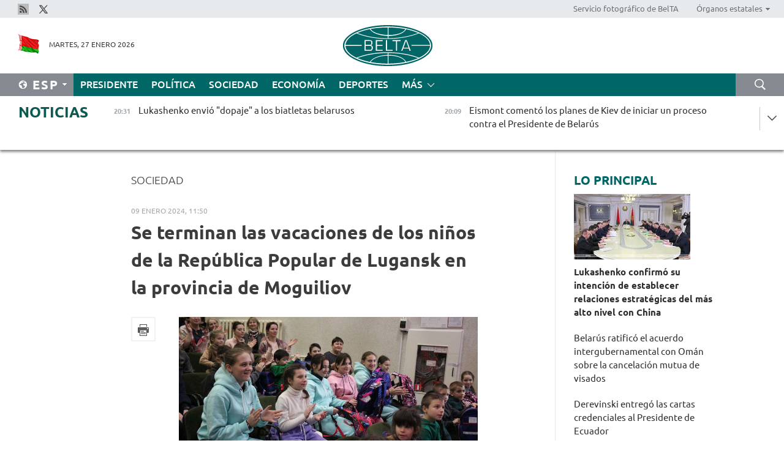

--- FILE ---
content_type: text/html; charset=UTF-8
request_url: https://esp.belta.by/society/view/se-terminan-las-vacaciones-de-los-nios-de-la-repblica-popular-de-lugansk-en-la-provincia-de-moguiliov-74077-2024/
body_size: 13206
content:
    
    	<!DOCTYPE HTML>
	<html lang="es-ES" prefix="og: http://ogp.me/ns#">
	<head  prefix="article: https://ogp.me/ns/article#">
		<title>
Se terminan
las vacaciones de los niños de la República Popular de Lugansk en la provincia de Moguiliov</title>
		<meta http-equiv="Content-Type" content="text/html; charset=utf-8">
                <meta name="viewport" content="width=device-width">
		<link rel="stylesheet" href="/styles/general_styles.css" type="text/css">
                                <link rel="stylesheet" href="/styles/styles2.css?1769537034" type="text/css">
                                <link rel="stylesheet" href="/styles/styles.css?1769537034" type="text/css">
                <link rel="stylesheet" href="/styles/tr_styles.css" type="text/css">
                            <link rel="icon" href="/desimages/fav.png" type="image/png">
		<meta name="keywords" content="">
		<meta name="description" content="El 8 de enero, Valeri Malashko, vicepresidente del Comit&eacute; Ejecutivo de la provincia de Moguiliov, vino a visitar a los ni&ntilde;os. Agradeci&oacute; a cada uno de los ni&ntilde;os la oportunidad de compartir su calor, que brindaron a muchos adultos.">
                
                <link rel = "canonical" href="https://esp.belta.by/society/view/se-terminan-las-vacaciones-de-los-nios-de-la-repblica-popular-de-lugansk-en-la-provincia-de-moguiliov-74077-2024/">
                
	                    <meta property="og:locale" content="es_ES">
	        	        	<meta property="og:site_name" content="Agencia Telegr&aacute;fica de Belar&uacute;s" />
	        	        	<meta property="og:title" content="
Se terminan
las vacaciones de los niños de la República Popular de Lugansk en la provincia de Moguiliov" />
	        	        	<meta property="og:type" content="article" />
	        	        	<meta property="og:url" content="https://esp.belta.by/society/view/se-terminan-las-vacaciones-de-los-nios-de-la-repblica-popular-de-lugansk-en-la-provincia-de-moguiliov-74077-2024" />
	        	        	<meta property="og:image" content="https://esp.belta.by/images/storage/news/with_archive/2024/000022_1705168339_74077_big.jpg" />
	        	        	<meta property="og:description" content="El 8 de enero, Valeri Malashko, vicepresidente del Comit&amp;eacute; Ejecutivo de la provincia de Moguiliov, vino a visitar a los ni&amp;ntilde;os. Agradeci&amp;oacute; a cada uno de los ni&amp;ntilde;os la oportunidad de compartir su calor, que brindaron a muchos adultos." />
	        	        	<meta property="og:section" content="Sociedad" />
	        	        	<meta property="article:published_time" content="2024-01-09 11:50:00" />
	        	        	<meta property="article:modified_time" content="2024-01-13 20:52:50" />
	        	    		                        <!-- Yandex.Metrika informer -->
<a href="https://metrika.yandex.by/stat/?id=15029098&amp;from=informer"
target="_blank" rel="nofollow"><img src="https://informer.yandex.ru/informer/15029098/1_1_FFFFFFFF_EFEFEFFF_0_pageviews"
style="width:80px; height:15px; border:0; display:none" alt="Яндекс.Метрика" title="Яндекс.Метрика: данные за сегодня (просмотры)" class="ym-advanced-informer" data-cid="15029098" data-lang="ru" /></a>
<!-- /Yandex.Metrika informer -->

<!-- Yandex.Metrika counter -->
<script type="text/javascript" >
   (function(m,e,t,r,i,k,a){m[i]=m[i]||function(){(m[i].a=m[i].a||[]).push(arguments)};
   m[i].l=1*new Date();
   for (var j = 0; j < document.scripts.length; j++) {if (document.scripts[j].src === r) { return; }}
   k=e.createElement(t),a=e.getElementsByTagName(t)[0],k.async=1,k.src=r,a.parentNode.insertBefore(k,a)})
   (window, document, "script", "https://mc.yandex.ru/metrika/tag.js", "ym");

   ym(15029098, "init", {
        clickmap:true,
        trackLinks:true,
        accurateTrackBounce:true,
        webvisor:true
   });
</script>
<noscript><div><img src="https://mc.yandex.ru/watch/15029098" style="position:absolute; left:-9999px;" alt="" /></div></noscript>
<!-- /Yandex.Metrika counter -->

            
                        <meta name="google-site-verification" content="Dd8uWU7VCf77OeeHXR5DHMQmZ-7j6FLk_JRDg71UqnQ" />

            
                        <!-- Google tag (gtag.js) -->
<script async src="https://www.googletagmanager.com/gtag/js?id=G-ET142C51W4"></script>
<script>
  window.dataLayer = window.dataLayer || [];
  function gtag(){dataLayer.push(arguments);}
  gtag('js', new Date());

  gtag('config', 'G-ET142C51W4');
</script>

            
        

                                                                	</head>
	
	<body>

                
        <a id="top"></a>

    <div class="all   ">
        <div class="ban_main_top">
            
        </div>
        <div class="top_line">
	                <div class="social_icons">
                                          <a href="/rss" title="Rss"  target ="_blank" onmouseover="this.children[0].src='https://esp.belta.by/images/storage/banners/000015_e75332d9759a535dbd02582b38240ace_work.jpg'" onmouseout="this.children[0].src='https://esp.belta.by/images/storage/banners/000015_06c67faab12793f011de90a38aef8cf1_work.jpg'">
                    <img src="https://esp.belta.by/images/storage/banners/000015_06c67faab12793f011de90a38aef8cf1_work.jpg" alt="Rss" title="Rss" />
                </a>
                                              <a href="https://x.com/BeltaNoticias" title="X"  target ="_blank" onmouseover="this.children[0].src='https://esp.belta.by/images/storage/banners/000015_a684634ca82214029cee637c787afde4_work.jpg'" onmouseout="this.children[0].src='https://esp.belta.by/images/storage/banners/000015_37f1cc3c5e7e857bdb12fbc827944851_work.jpg'">
                    <img src="https://esp.belta.by/images/storage/banners/000015_37f1cc3c5e7e857bdb12fbc827944851_work.jpg" alt="X" title="X" />
                </a>
                        </div>
    
	        <script>
        var scroll_items = Array();
    </script>
<div class="projects_menu">
	
                    <div class="projects_menu_item " id="pr_el_114"><a target="_blank"  href="http://photobelta.by/"  title="Servicio fotográfico de BelTA" >
            <span>Servicio fotográfico de BelTA</span>    </a>
            </div>
	
                    <div class="projects_menu_item projects_menu_drop" id="pr_el_115"><a   href="https://esp.belta.by/"  title="Órganos estatales" >
            <span>Órganos estatales</span>    </a>
                    <script>
                var scroll_pr_m = "pr_m_115";
                scroll_items[scroll_items.length] = "pr_m_115";
            </script>
          <div class="projects_menu_s" id="pr_m_115">  
           	
                <div class="pr_menu_s_item">
                                                                                                                        <a target="_blank"   href="http://president.gov.by/en/" title="Presidente de Belarús" >Presidente de Belarús</a>
                        
                                    </div>
            	
                <div class="pr_menu_s_item">
                                                                                                                        <a target="_blank"   href="http://www.government.by/en/" title="Consejo de Ministros" >Consejo de Ministros</a>
                        
                                    </div>
            	
                <div class="pr_menu_s_item">
                                                                                                                        <a target="_blank"   href="http://www.sovrep.gov.by/en/" title="Consejo de la República" >Consejo de la República</a>
                        
                                    </div>
            	
                <div class="pr_menu_s_item">
                                                                                                                        <a target="_blank"   href="http://house.gov.by/en/" title="Cámara de Representantes" >Cámara de Representantes</a>
                        
                                    </div>
            	
                <div class="pr_menu_s_item">
                                                                                                                        <a target="_blank"   href="http://www.kc.gov.by/en/" title="Tribunal Constitucional" >Tribunal Constitucional</a>
                        
                                    </div>
            	
                <div class="pr_menu_s_item">
                                                                                                                        <a target="_blank"   href="https://court.gov.by/" title="Tribunal Supremo" >Tribunal Supremo</a>
                        
                                    </div>
            	
                <div class="pr_menu_s_item">
                                                                                                                        <a target="_blank"   href="http://www.kgk.gov.by/en" title="Comité Estatal de Control" >Comité Estatal de Control</a>
                        
                                    </div>
            	
                <div class="pr_menu_s_item">
                                                                                                                        <a target="_blank"   href="http://www.prokuratura.gov.by/en/" title="Fiscalía General" >Fiscalía General</a>
                        
                                    </div>
            	
                <div class="pr_menu_s_item">
                                                                                                                        <a target="_blank"   href="http://www.nbrb.by/engl/" title="Banco Nacional" >Banco Nacional</a>
                        
                                    </div>
            	
                <div class="pr_menu_s_item">
                                                                                                                        <a target="_blank"   href="http://www.mas.by/ru" title="Ministerio de Arquitectura y Construcción" >Ministerio de Arquitectura y Construcción</a>
                        
                                    </div>
            	
                <div class="pr_menu_s_item">
                                                                                                                        <a target="_blank"   href="https://mvd.gov.by/ru" title="Ministerio del Interior" >Ministerio del Interior</a>
                        
                                    </div>
            	
                <div class="pr_menu_s_item">
                                                                                                                        <a target="_blank"   href="http://minzdrav.gov.by/en/" title="Ministerio de Sanidad" >Ministerio de Sanidad</a>
                        
                                    </div>
            	
                <div class="pr_menu_s_item">
                                                                                                                        <a target="_blank"   href="https://www.mjkx.gov.by/" title="Ministerio de Servicios Comunales" >Ministerio de Servicios Comunales</a>
                        
                                    </div>
            	
                <div class="pr_menu_s_item">
                                                                                                                        <a target="_blank"   href="http://mfa.gov.by/en/" title="Ministerio de Asuntos Exteriores" >Ministerio de Asuntos Exteriores</a>
                        
                                    </div>
            	
                <div class="pr_menu_s_item">
                                                                                                                        <a target="_blank"   href="http://mininform.gov.by/en/" title="Ministerio de Información" >Ministerio de Información</a>
                        
                                    </div>
            	
                <div class="pr_menu_s_item">
                                                                                                                        <a target="_blank"   href="https://nalog.gov.by/" title="Ministerio de Impuestos" >Ministerio de Impuestos</a>
                        
                                    </div>
            	
                <div class="pr_menu_s_item">
                                                                                                                        <a target="_blank"   href="http://www.kultura.by/en/" title="Ministerio de Cultura" >Ministerio de Cultura</a>
                        
                                    </div>
            	
                <div class="pr_menu_s_item">
                                                                                                                        <a target="_blank"   href="http://www.mlh.gov.by/en/" title="Ministerio de Economía Forestal" >Ministerio de Economía Forestal</a>
                        
                                    </div>
            	
                <div class="pr_menu_s_item">
                                                                                                                        <a target="_blank"   href="http://www.mil.by/en/" title="Ministerio de Defensa" >Ministerio de Defensa</a>
                        
                                    </div>
            	
                <div class="pr_menu_s_item">
                                                                                                                        <a target="_blank"   href="https://edu.gov.by/en-uk/" title="Ministerio de Educación" >Ministerio de Educación</a>
                        
                                    </div>
            	
                <div class="pr_menu_s_item">
                                                                                                                        <a target="_blank"   href="http://minpriroda.gov.by/en/" title="Ministerio de Recursos Naturales y Protección del Medio Ambiente" >Ministerio de Recursos Naturales y Protección del Medio Ambiente</a>
                        
                                    </div>
            	
                <div class="pr_menu_s_item">
                                                                                                                        <a target="_blank"   href="https://minprom.gov.by/" title="Ministerio de Industria" >Ministerio de Industria</a>
                        
                                    </div>
            	
                <div class="pr_menu_s_item">
                                                                                                                        <a target="_blank"   href="http://www.mpt.gov.by/en/" title="Ministerio de Comunicaciones e Informatización" >Ministerio de Comunicaciones e Informatización</a>
                        
                                    </div>
            	
                <div class="pr_menu_s_item">
                                                                                                                        <a target="_blank"   href="https://www.mshp.gov.by/en/" title="Ministerio de Agricultura y Alimentación" >Ministerio de Agricultura y Alimentación</a>
                        
                                    </div>
            	
                <div class="pr_menu_s_item">
                                                                                                                        <a target="_blank"   href="http://www.mst.by/en" title="Ministerio de Deportes" >Ministerio de Deportes</a>
                        
                                    </div>
            	
                <div class="pr_menu_s_item">
                                                                                                                        <a target="_blank"   href="https://www.mart.gov.by/en/sites/mart/home.html" title="Ministerio de Regulación Antimonopólica y Comercio" >Ministerio de Regulación Antimonopólica y Comercio</a>
                        
                                    </div>
            	
                <div class="pr_menu_s_item">
                                                                                                                        <a target="_blank"   href="https://www.mintrans.gov.by/en/" title="Ministerio de Transportes y Comunicaciones" >Ministerio de Transportes y Comunicaciones</a>
                        
                                    </div>
            	
                <div class="pr_menu_s_item">
                                                                                                                        <a target="_blank"   href="https://www.mintrud.gov.by/ru" title="Ministerio de Trabajo y Protección Social" >Ministerio de Trabajo y Protección Social</a>
                        
                                    </div>
            	
                <div class="pr_menu_s_item">
                                                                                                                        <a target="_blank"   href="https://mchs.gov.by/en/" title="Ministerio de Emergencias" >Ministerio de Emergencias</a>
                        
                                    </div>
            	
                <div class="pr_menu_s_item">
                                                                                                                        <a target="_blank"   href="http://www.minfin.gov.by/en/" title="Ministerio de Finanzas" >Ministerio de Finanzas</a>
                        
                                    </div>
            	
                <div class="pr_menu_s_item">
                                                                                                                        <a target="_blank"   href="http://www.economy.gov.by/en" title="Ministerio de Economía" >Ministerio de Economía</a>
                        
                                    </div>
            	
                <div class="pr_menu_s_item">
                                                                                                                        <a target="_blank"   href="http://www.minenergo.gov.by/en" title="Ministerio de Energía" >Ministerio de Energía</a>
                        
                                    </div>
            	
                <div class="pr_menu_s_item">
                                                                                                                        <a target="_blank"   href="http://minjust.gov.by/en/" title="Ministerio de Justicia" >Ministerio de Justicia</a>
                        
                                    </div>
            	
                <div class="pr_menu_s_item">
                                                                                                                        <a target="_blank"   href="https://www.vpk.gov.by/en/" title="Comité Estatal de Industria Militar" >Comité Estatal de Industria Militar</a>
                        
                                    </div>
            	
                <div class="pr_menu_s_item">
                                                                                                                        <a target="_blank"   href="http://www.gki.gov.by/en/" title="Comité Estatal de Bienes" >Comité Estatal de Bienes</a>
                        
                                    </div>
            	
                <div class="pr_menu_s_item">
                                                                                                                        <a target="_blank"   href="http://www.gknt.gov.by/en/" title="Comité Estatal de Ciencia y Tecnología" >Comité Estatal de Ciencia y Tecnología</a>
                        
                                    </div>
            	
                <div class="pr_menu_s_item">
                                                                                                                        <a target="_blank"   href="https://gosstandart.gov.by/en/" title="Comité Estatal de Normalización" >Comité Estatal de Normalización</a>
                        
                                    </div>
            	
                <div class="pr_menu_s_item">
                                                                                                                        <a target="_blank"   href="https://gpk.gov.by/en/" title="Comité Fronterizo Estatal" >Comité Fronterizo Estatal</a>
                        
                                    </div>
            	
                <div class="pr_menu_s_item">
                                                                                                                        <a target="_blank"   href="https://www.gtk.gov.by/eng/" title="Comité Aduanero Estatal" >Comité Aduanero Estatal</a>
                        
                                    </div>
            	
                <div class="pr_menu_s_item">
                                                                                                                        <a target="_blank"   href="http://www.belstat.gov.by/en/" title="Comité Nacional de Estadística" >Comité Nacional de Estadística</a>
                        
                                    </div>
            	
                <div class="pr_menu_s_item">
                                                                                                                        <a target="_blank"   href="http://sk.gov.by/en/" title="Comité de Investigación" >Comité de Investigación</a>
                        
                                    </div>
            	
                <div class="pr_menu_s_item">
                                                                                                                        <a target="_blank"   href="https://brest-region.gov.by/en/" title="Comité Ejecutivo de la provincia de Brest" >Comité Ejecutivo de la provincia de Brest</a>
                        
                                    </div>
            	
                <div class="pr_menu_s_item">
                                                                                                                        <a target="_blank"   href="https://vitebsk-region.gov.by/en/" title="Comité Ejecutivo de la provincia de Vítebsk" >Comité Ejecutivo de la provincia de Vítebsk</a>
                        
                                    </div>
            	
                <div class="pr_menu_s_item">
                                                                                                                        <a target="_blank"   href="http://gomel-region.gov.by/en/" title="Comité Ejecutivo de la provincia de Gómel" >Comité Ejecutivo de la provincia de Gómel</a>
                        
                                    </div>
            	
                <div class="pr_menu_s_item">
                                                                                                                        <a target="_blank"   href="https://grodno-region.gov.by/ru/" title="Comité Ejecutivo de la provincia de Grodno" >Comité Ejecutivo de la provincia de Grodno</a>
                        
                                    </div>
            	
                <div class="pr_menu_s_item">
                                                                                                                        <a target="_blank"   href="https://eng.minsk-region.gov.by/" title="Comité Ejecutivo de la provincia de Minsk" >Comité Ejecutivo de la provincia de Minsk</a>
                        
                                    </div>
            	
                <div class="pr_menu_s_item">
                                                                                                                        <a target="_blank"   href="https://mogilev-region.gov.by/" title="Comité Ejecutivo de la provincia de Moguiliov" >Comité Ejecutivo de la provincia de Moguiliov</a>
                        
                                    </div>
            	
                <div class="pr_menu_s_item">
                                                                                                                        <a target="_blank"   href="http://minsk.gov.by/en/" title="Comité Ejecutivo de la ciudad de Minsk" >Comité Ejecutivo de la ciudad de Minsk</a>
                        
                                    </div>
                       </div> 
            </div>
</div>

     
        </div>
        <div class="header">
            <div class="header_date">
                                            <a class="header_flag" href="/" title="Flag"  target ="_blank">
                <img 
                    src="https://esp.belta.by/images/storage/banners/000202_195d2019dea510c21d1786ef48d5d126_work.jpg" 
                    alt="Flag" 
                    title="Flag" 
                                    />
            </a>
            
                Martes, 27 Enero 2026
            </div>
	            	        <div class="logo">
            
                                                                    <a href="/" title="Agencia Telegráfica de Belarús"  target ="_self">
                            <span class="logo_img"><img src="https://esp.belta.by/images/storage/banners/000016_611c826de02523f480553429b10f429f_work.jpg" alt="Agencia Telegráfica de Belarús" title="Agencia Telegráfica de Belarús" /></span>
                                                    </a>
                                                        </div>
    
            <div class="weather_currency">
                <div class="weather_currency_inner">
                
	 	
                </div>
	    
            </div>
        </div>
    <div class="menu_line" >

	    <div class="main_langs" id="main_langs">
            <div class="main_langs_inner" id="main_langs_inner">
	
                                    <div class="main_lang_item" ><a target="_blank"   href="http://belta.by" title="Рус" >Рус</a></div>
        	
                                    <div class="main_lang_item" ><a target="_blank"   href="http://blr.belta.by" title="Бел" >Бел</a></div>
        	
                                    <div class="main_lang_item" ><a target="_blank"   href="https://pol.belta.by/" title="Pl" >Pl</a></div>
        	
                                    <div class="main_lang_item" ><a target="_blank"   href="http://eng.belta.by/" title="Eng" >Eng</a></div>
        	
                                    <div class="main_lang_item" ><a target="_blank"   href="http://deu.belta.by/" title="Deu" >Deu</a></div>
        	
                                                    	
                                    <div class="main_lang_item" ><a target="_blank"   href="http://chn.belta.by/" title="中文" >中文</a></div>
        </div>
<div class="main_lang_item main_lang_selected" ><a   href="https://esp.belta.by/" title="Esp">Esp</a></div>
</div>
		

	       <div class="h_menu_fp" id="h_menu_fp" >
    <div class="h_menu_title" id="h_menu_title">
                Menú
    </div>
            <div class="h_menu_s" id="h_menu_s"></div>
        <div class="menu_more">
            <div class="menu_more_title" id="h_menu_more" >Más </div>
                    <div id="h_menu" class="h_menu">
                <div class="content_all_margin">
	                        <div class="menu_els" id="h_menu_line_1">
                                                            <div class="menu_item " id="h_menu_item_1_1">
                            <a   href="https://esp.belta.by/president/" title="Presidente">Presidente</a>
                        </div>
                                                                                <div class="menu_item " id="h_menu_item_1_2">
                            <a   href="https://esp.belta.by/politics/" title="Política">Política</a>
                        </div>
                                                                                <div class="menu_item menu_item_selected" id="h_menu_item_1_3">
                            <a   href="https://esp.belta.by/society/" title="Sociedad">Sociedad</a>
                        </div>
                                                                                <div class="menu_item " id="h_menu_item_1_4">
                            <a   href="https://esp.belta.by/economics/" title="Economía">Economía</a>
                        </div>
                                                                                <div class="menu_item " id="h_menu_item_1_5">
                            <a   href="https://esp.belta.by/sport/" title="Deportes">Deportes</a>
                        </div>
                                                </div>
                                            <div class="menu_els" id="h_menu_line_2">
                                                            <div class="menu_item " id="h_menu_item_2_1">
                            <a   href="https://esp.belta.by/video/" title="Vídeo">Vídeo</a>
                        </div>
                                                </div>
                            </div>
       
    </div>
                    </div>
           </div>            
	


	
    
    
	    <div class="search_btn" onclick="open_search('search')"></div>
<form action="/search/getResultsForPeriod/" id="search">
    <input type="text" name="query" value="" placeholder="Búsqueda por el sitio" class="search_edit"/>
    <input type="submit" value="Búsqueda" class="search_submit" />
    <div class="clear"></div>
        <div class="fp_search_where">
        <span id="fp_search_where">Lugar de búsqueda:</span>
            <input type="radio" name="group" value="0" id="group_0"/><label for="group_0">Buscar en todas las secciones</label>
                            </div>
       <div class="fp_search_where">
        <span id="fp_search_when">En el período</span>
            <input type="radio" name="period" value="0" id="period_0"/><label for="period_0">En todo el período</label>
            <input type="radio" name="period" value="1" id="period_1"/><label for="period_1">En un día</label>
            <input type="radio" name="period" value="2" id="period_2"/><label for="period_2">En una semana</label>
            <input type="radio" name="period" value="3" id="period_3"/><label for="period_3">En un mes</label>
            <input type="radio" name="period" value="4" id="period_4"/><label for="period_4">En un año</label>
                </div>
    <div class="search_close close_btn" onclick="close_search('search')"></div>
</form>
   

    </div>
    <div class="top_lenta_inner">
  <div class="top_lenta">
    <a href="/" title="Ir al inicio" class="tl_logo"></a>
    <div class="tl_title">
                    <a href="https://esp.belta.by/all_news" title="Noticias">Noticias</a>
            </div>
                            <div class="tl_inner" id="tl_inner">
        
        <div class="tl_item">
	        	            	        	                                                                        	                	                                <a  href="https://esp.belta.by/president/view/lukashenko-envi-dopaje-a-los-biatletas-belarusos-88976-2026/"   title="
 Lukashenko envió &quot;dopaje&quot; a los biatletas belarusos
 ">
                    <span class="tl_date">
                                                                                                <span>20:31</span>
                    </span>
                    <span class="tl_news">
 Lukashenko envió "dopaje" a los biatletas belarusos
 </span>
                    <span class="tl_node">Presidente</span>
                </a>
        </div>
        
        <div class="tl_item">
	        	            	        	                                                                        	                	                                <a  href="https://esp.belta.by/society/view/eismont-coment-los-planes-de-kiev-de-iniciar-un-proceso-contra-el-presidente-de-belars-88975-2026/"   title="
 Eismont comentó los planes de Kiev de iniciar un proceso contra el Presidente de Belarús
 ">
                    <span class="tl_date">
                                                                                                <span>20:09</span>
                    </span>
                    <span class="tl_news">
 Eismont comentó los planes de Kiev de iniciar un proceso contra el Presidente de Belarús
 </span>
                    <span class="tl_node">Sociedad</span>
                </a>
        </div>
        
        <div class="tl_item">
	        	            	        	                                                                        	                	                                <a  href="https://esp.belta.by/society/view/el-nremberg-de-minsk-quines-de-los-nazis-estuvieron-en-el-banquillo-de-los-acusados-hace-80-aos-88974-2026/"   title="
 &quot;El Núremberg de Minsk&quot;: ¿Quiénes de los nazis estuvieron en el banquillo de los acusados hace 80 años?
 ">
                    <span class="tl_date">
                                                                                                <span>18:55</span>
                    </span>
                    <span class="tl_news">
 "El Núremberg de Minsk": ¿Quiénes de los nazis estuvieron en el banquillo de los acusados hace 80 años?
 </span>
                    <span class="tl_node">Sociedad</span>
                </a>
        </div>
        
        <div class="tl_item">
	        	            	        	                                                                        	                	                                <a  href="https://esp.belta.by/society/view/historiador-sobre-la-ejecucin-pblica-de-criminales-nazis-88973-2026/"   title="
 Historiador sobre la ejecución pública de criminales nazis
 ">
                    <span class="tl_date">
                                                                                                <span>18:43</span>
                    </span>
                    <span class="tl_news">
 Historiador sobre la ejecución pública de criminales nazis
 </span>
                    <span class="tl_node">Sociedad</span>
                </a>
        </div>
        
        <div class="tl_item">
	        	            	        	                                                                        	                	                                <a  href="https://esp.belta.by/economics/view/belars-interesada-en-ampliar-el-suministro-de-productos-lcteos-a-indonesia-88972-2026/"   title="Belarús interesada en ampliar el suministro de productos lácteos a Indonesia">
                    <span class="tl_date">
                                                                                                <span>18:26</span>
                    </span>
                    <span class="tl_news">Belarús interesada en ampliar el suministro de productos lácteos a Indonesia</span>
                    <span class="tl_node">Economía</span>
                </a>
        </div>
        
        <div class="tl_item">
	        	            	        	                                                                        	                	                                <a  href="https://esp.belta.by/politics/view/derevinski-entreg-las-cartas-credenciales-al-presidente-de-ecuador-88971-2026/"   title="
 Derevinski entregó las cartas credenciales al Presidente de Ecuador
 ">
                    <span class="tl_date">
                                                                                                <span>18:21</span>
                    </span>
                    <span class="tl_news">
 Derevinski entregó las cartas credenciales al Presidente de Ecuador
 </span>
                    <span class="tl_node">Política</span>
                </a>
        </div>
        
        <div class="tl_item">
	        	            	        	                                                                        	                	                                <a  href="https://esp.belta.by/politics/view/selivrstov-entreg-copias-de-las-cartas-credenciales-en-el-ministerio-de-asuntos-exteriores-de-rusia-88970-2026/"   title="
 Selivérstov entregó copias de las cartas credenciales en el Ministerio de Asuntos Exteriores de Rusia
 ">
                    <span class="tl_date">
                                                                                                <span>18:02</span>
                    </span>
                    <span class="tl_news">
 Selivérstov entregó copias de las cartas credenciales en el Ministerio de Asuntos Exteriores de Rusia
 </span>
                    <span class="tl_node">Política</span>
                </a>
        </div>
        
        <div class="tl_item">
	        	            	        	                                                                        	                	                                <a  href="https://esp.belta.by/president/view/belars-ratific-el-acuerdo-intergubernamental-con-omn-sobre-la-cancelacin-mutua-de-visados-88969-2026/"   title="
 Belarús ratificó el acuerdo intergubernamental con Omán sobre la cancelación mutua de visados
 ">
                    <span class="tl_date">
                                                                                                <span>17:46</span>
                    </span>
                    <span class="tl_news">
 Belarús ratificó el acuerdo intergubernamental con Omán sobre la cancelación mutua de visados
 </span>
                    <span class="tl_node">Presidente</span>
                </a>
        </div>
        
        <div class="tl_item">
	        	            	        	                                                                        	                	                                <a  href="https://esp.belta.by/society/view/el-embajador-de-belars-sobre-dos-elementos-del-poder-blando-en-el-desarrollo-de-la-cooperacin-con-china-88968-2026/"   title="El Embajador de Belarús sobre dos elementos del poder blando en el desarrollo de la cooperación con China  ">
                    <span class="tl_date">
                                                                                                <span>17:30</span>
                    </span>
                    <span class="tl_news">El Embajador de Belarús sobre dos elementos del poder blando en el desarrollo de la cooperación con China  </span>
                    <span class="tl_node">Sociedad</span>
                </a>
        </div>
        
        <div class="tl_item">
	        	            	        	                                                                        	                	                                <a  href="https://esp.belta.by/economics/view/belars-y-uzbekistn-interesados-en-aumentar-el-comercio-mutuo-88967-2026/"   title="Belarús y Uzbekistán interesados en aumentar el comercio mutuo   ">
                    <span class="tl_date">
                                                                                                <span>17:15</span>
                    </span>
                    <span class="tl_news">Belarús y Uzbekistán interesados en aumentar el comercio mutuo   </span>
                    <span class="tl_node">Economía</span>
                </a>
        </div>
        
        <div class="tl_item">
	        	            	        	                                                                        	                	                                <a  href="https://esp.belta.by/economics/view/cherviakov-sobre-reservas-del-comercio-bilateral-con-china-88962-2026/"   title="Cherviakov sobre reservas del comercio bilateral con China ">
                    <span class="tl_date">
                                                                                                <span>17:00</span>
                    </span>
                    <span class="tl_news">Cherviakov sobre reservas del comercio bilateral con China </span>
                    <span class="tl_node">Economía</span>
                </a>
        </div>
        
        <div class="tl_item">
	        	            	        	                                                                        	                	                                <a  href="https://esp.belta.by/economics/view/snopkov-sobre-la-atraccin-de-inversiones-de-china-la-tarea-ahora-es-construir-un-negocio-no-una-empresa-88964-2026/"   title="Snopkov sobre la atracción de inversiones de China: La tarea ahora es construir un negocio, no una empresa">
                    <span class="tl_date">
                                                                                                <span>16:43</span>
                    </span>
                    <span class="tl_news">Snopkov sobre la atracción de inversiones de China: La tarea ahora es construir un negocio, no una empresa</span>
                    <span class="tl_node">Economía</span>
                </a>
        </div>
        
        <div class="tl_item">
	        	            	        	                                                                        	                	                                <a  href="https://esp.belta.by/economics/view/ms-de-20-unidades-de-maquinaria-municipal-sobre-chasis-maz-fueron-suministradas-a-la-provincia-de-samara-88957-2026/"   title="
 Más de 20 unidades de maquinaria municipal sobre chasis MAZ fueron suministradas a la provincia de Samara
 ">
                    <span class="tl_date">
                                                                                                <span>16:29</span>
                    </span>
                    <span class="tl_news">
 Más de 20 unidades de maquinaria municipal sobre chasis MAZ fueron suministradas a la provincia de Samara
 </span>
                    <span class="tl_node">Economía</span>
                </a>
        </div>
        
        <div class="tl_item">
	        	            	        	                                                                        	                	                                <a  href="https://esp.belta.by/politics/view/belars-y-japn-desarrollarn-la-cooperacin-interparlamentaria-e-interregional-88960-2026/"   title="Belarús y Japón desarrollarán la cooperación interparlamentaria e interregional ">
                    <span class="tl_date">
                                                                                                <span>16:00</span>
                    </span>
                    <span class="tl_news">Belarús y Japón desarrollarán la cooperación interparlamentaria e interregional </span>
                    <span class="tl_node">Política</span>
                </a>
        </div>
        
        <div class="tl_item">
	        	            	        	                                                                        	                	                                <a  href="https://esp.belta.by/politics/view/estrategia-de-cooperacin-para-siempre-snopkov-sobre-el-proyecto-de-la-nueva-directiva-sobre-las-88961-2026/"   title="Estrategia de cooperación para siempre. Snopkov sobre el proyecto de la nueva directiva sobre las relaciones con China">
                    <span class="tl_date">
                                                                                                <span>15:42</span>
                    </span>
                    <span class="tl_news">Estrategia de cooperación para siempre. Snopkov sobre el proyecto de la nueva directiva sobre las relaciones con China</span>
                    <span class="tl_node">Política</span>
                </a>
        </div>
        
        <div class="tl_item">
	        	            	        	                                                                        	                	                                <a  href="https://esp.belta.by/economics/view/el-salario-medio-en-belars-en-diciembre-de-2025-fue-de-31127-rublos-belarusos-88924-2026/"   title="
 El salario medio en Belarús en diciembre de 2025 fue de 3112,7 rublos belarusos
 ">
                    <span class="tl_date">
                                                                                                <span>15:27</span>
                    </span>
                    <span class="tl_news">
 El salario medio en Belarús en diciembre de 2025 fue de 3112,7 rublos belarusos
 </span>
                    <span class="tl_node">Economía</span>
                </a>
        </div>
        
        <div class="tl_item">
	        	            	        	                                                                        	                	                                <a  href="https://esp.belta.by/society/view/volfvich-cont-cmo-los-polticos-occidentales-sacrifican-el-bienestar-del-pueblo-en-aras-de-la-88959-2026/"   title="Volfóvich contó cómo los políticos occidentales sacrifican el bienestar del pueblo en aras de la militarización ">
                    <span class="tl_date">
                                                                                                <span>15:00</span>
                    </span>
                    <span class="tl_news">Volfóvich contó cómo los políticos occidentales sacrifican el bienestar del pueblo en aras de la militarización </span>
                    <span class="tl_node">Sociedad</span>
                </a>
        </div>
        
        <div class="tl_item">
	        	            	        	                                                                        	                	                                <a  href="https://esp.belta.by/partner_news/view/en-rusia-desarrollaron-un-queso-especial-para-fortalecer-el-sistema-inmunolgico-88951-2026/"   title="En Rusia desarrollaron un queso especial para fortalecer el sistema inmunológico  ">
                    <span class="tl_date">
                                                                                                <span>14:45</span>
                    </span>
                    <span class="tl_news">En Rusia desarrollaron un queso especial para fortalecer el sistema inmunológico  </span>
                    <span class="tl_node">Socios</span>
                </a>
        </div>
        
        <div class="tl_item">
	        	            	        	                                                                        	                	                                <a  href="https://esp.belta.by/economics/view/comercio-mutuo-inversiones-crditos-snopkov-nombra-los-3-principales-resultados-de-la-cooperacin-con-88958-2026/"   title="Comercio mutuo, inversiones, créditos. Snopkov nombra los 3 principales resultados de la cooperación con China en 10 años">
                    <span class="tl_date">
                                                                                                <span>14:26</span>
                    </span>
                    <span class="tl_news">Comercio mutuo, inversiones, créditos. Snopkov nombra los 3 principales resultados de la cooperación con China en 10 años</span>
                    <span class="tl_node">Economía</span>
                </a>
        </div>
        
        <div class="tl_item">
	        	            	        	                                                                        	                	                                <a  href="https://esp.belta.by/economics/view/una-delegacin-de-bellegprom-sostuvo-conversaciones-estratgicas-en-myanmar-88955-2026/"   title="
 Una delegación de Bellegprom sostuvo conversaciones estratégicas en Myanmar 
 ">
                    <span class="tl_date">
                                                                                                <span>14:00</span>
                    </span>
                    <span class="tl_news">
 Una delegación de Bellegprom sostuvo conversaciones estratégicas en Myanmar 
 </span>
                    <span class="tl_node">Economía</span>
                </a>
        </div>
        
        <div class="tl_item">
	        	            	        	                                                                        	                	                                <a  href="https://esp.belta.by/economics/view/snopkov-belars-triplic-en-10-aos-el-comercio-con-china-y-duplic-las-exportaciones-88956-2026/"   title="
 Snopkov: Belarús triplicó en 10 años el comercio con China y duplicó las exportaciones
 ">
                    <span class="tl_date">
                                                                                                <span>13:36</span>
                    </span>
                    <span class="tl_news">
 Snopkov: Belarús triplicó en 10 años el comercio con China y duplicó las exportaciones
 </span>
                    <span class="tl_node">Economía</span>
                </a>
        </div>
        
        <div class="tl_item">
	        	            	        	                                                                        	                	                                <a  href="https://esp.belta.by/society/view/subhumanos-criptonazismo-y-de-qu-adverta-rae-kushner-88953-2026/"   title="Subhumanos, criptonazismo y ¿de qué advertía Rae Kushner? ">
                    <span class="tl_date">
                                                                                                <span>13:04</span>
                    </span>
                    <span class="tl_news">Subhumanos, criptonazismo y ¿de qué advertía Rae Kushner? </span>
                    <span class="tl_node">Sociedad</span>
                </a>
        </div>
        
        <div class="tl_item">
	        	            	        	                                                                        	                	                                <a  href="https://esp.belta.by/politics/view/belars-lista-para-una-interaccin-activa-con-india-en-todas-las-reas-clave-88950-2026/"   title="Belarús lista para una interacción activa con India en todas las áreas clave">
                    <span class="tl_date">
                                                                                                <span>12:53</span>
                    </span>
                    <span class="tl_news">Belarús lista para una interacción activa con India en todas las áreas clave</span>
                    <span class="tl_node">Política</span>
                </a>
        </div>
        
        <div class="tl_item">
	        	            	        	                                                                        	                	                                <a  href="https://esp.belta.by/president/view/lukashenko-declar-la-necesidad-de-reformatear-la-direccin-de-inversin-en-la-cooperacin-con-china-88954-2026/"   title="Lukashenko declaró la necesidad de reformatear la dirección de inversión en la cooperación con China">
                    <span class="tl_date">
                                                                                                <span>12:36</span>
                    </span>
                    <span class="tl_news">Lukashenko declaró la necesidad de reformatear la dirección de inversión en la cooperación con China</span>
                    <span class="tl_node">Presidente</span>
                </a>
        </div>
        
        <div class="tl_item">
	        	            	        	                                                                        	                	                                <a  href="https://esp.belta.by/economics/view/embajador-india-puede-convertirse-en-un-centro-regional-de-produccin-y-servicio-de-maquinaria-belarusa-88945-2026/"   title="
 Embajador: India puede convertirse en un centro regional de producción y servicio de maquinaria belarusa
 ">
                    <span class="tl_date">
                                                                                                <span>12:12</span>
                    </span>
                    <span class="tl_news">
 Embajador: India puede convertirse en un centro regional de producción y servicio de maquinaria belarusa
 </span>
                    <span class="tl_node">Economía</span>
                </a>
        </div>
        
        <div class="tl_item">
	        	            	        	                                                                        	                	                                <a  href="https://esp.belta.by/society/view/volfvich-en-cinco-das-de-inspeccin-la-19-brigada-mecanizada-independiente-llev-a-cabo-una-amplia-gama-88952-2026/"   title="
 Volfóvich: En cinco días de inspección, la 19ª brigada mecanizada independiente llevó a cabo una amplia gama de actividades
 ">
                    <span class="tl_date">
                                                                                                <span>11:48</span>
                    </span>
                    <span class="tl_news">
 Volfóvich: En cinco días de inspección, la 19ª brigada mecanizada independiente llevó a cabo una amplia gama de actividades
 </span>
                    <span class="tl_node">Sociedad</span>
                </a>
        </div>
        
        <div class="tl_item">
	        	            	        	                                                                        	                	                                <a  href="https://esp.belta.by/president/view/lukashenko-plantea-la-tarea-de-aumentar-la-participacin-de-china-en-las-exportaciones-de-belars-88949-2026/"   title="
 Lukashenko plantea la tarea de aumentar la participación de China en las exportaciones de Belarús
 ">
                    <span class="tl_date">
                                                                                                <span>11:27</span>
                    </span>
                    <span class="tl_news">
 Lukashenko plantea la tarea de aumentar la participación de China en las exportaciones de Belarús
 </span>
                    <span class="tl_node">Presidente</span>
                </a>
        </div>
        
        <div class="tl_item">
	        	            	        	                                                                        	                	                                <a  href="https://esp.belta.by/president/view/lukashenko-confirm-su-intencin-de-establecer-relaciones-estratgicas-del-ms-alto-nivel-con-china-88948-2026/"   title="Lukashenko confirmó su intención de establecer relaciones estratégicas del más alto nivel con China ">
                    <span class="tl_date">
                                                                                                <span>11:19</span>
                    </span>
                    <span class="tl_news">Lukashenko confirmó su intención de establecer relaciones estratégicas del más alto nivel con China </span>
                    <span class="tl_node">Presidente</span>
                </a>
        </div>
        
        <div class="tl_item">
	        	            	        	                                                                        	                	                                <a  href="https://esp.belta.by/president/view/lukashenko-pekn-es-el-punto-de-apoyo-ms-importante-para-minsk-88947-2026/"   title="Lukashenko: Pekín es el punto de apoyo más importante para Minsk">
                    <span class="tl_date">
                                                                                                <span>11:14</span>
                    </span>
                    <span class="tl_news">Lukashenko: Pekín es el punto de apoyo más importante para Minsk</span>
                    <span class="tl_node">Presidente</span>
                </a>
        </div>
        
        <div class="tl_item">
	        	            	        	                                                                        	                	                                <a  href="https://esp.belta.by/politics/view/parlamentarios-belarusos-visitan-argelia-88944-2026/"   title="
 Parlamentarios belarusos visitan Argelia
 ">
                    <span class="tl_date">
                                                                                                <span>10:57</span>
                    </span>
                    <span class="tl_news">
 Parlamentarios belarusos visitan Argelia
 </span>
                    <span class="tl_node">Política</span>
                </a>
        </div>
        <a class="all_news" href="https://esp.belta.by/all_news" title="Todas las noticias">Todas las noticias</a> 
    </div>
    <div class="tl_arrow" title="" id="tl_arrow"></div>
    <a class="all_news main_left_col" href="https://esp.belta.by/all_news" title="Todas las noticias">Todas las noticias</a> 
  </div>
    
</div>    <div class="main">
      <div class="content_2_col">  
          <div class="content_2_col_margin">       
        	      
<div class="content_margin">
<a href="https://esp.belta.by/society/" title="Sociedad"  class="rubric">Sociedad</a>
<div class="date_full">09 Enero 2024, 11:50</div>
<h1>
<p>Se terminan
las vacaciones de los niños de la República Popular de Lugansk en la provincia de Moguiliov</p></h1>

    <div class="inner_content">
                    <div class="social_icons_c">
                                                                
                                            <a href="/printv/society/view/se-terminan-las-vacaciones-de-los-nios-de-la-repblica-popular-de-lugansk-en-la-provincia-de-moguiliov-74077-2024/" onclick="window.open('/printv/society/view/se-terminan-las-vacaciones-de-los-nios-de-la-repblica-popular-de-lugansk-en-la-provincia-de-moguiliov-74077-2024/');return false" class="print_icon"></a>
                </div>
        
        <div>
            <div class="text">

                                    <div class="main_img">
                        <img src="https://esp.belta.by/images/storage/news/with_archive/2024/000022_1705168339_74077_big.jpg" alt="Foto de Moguilióvskiye Védomosti" title="Foto de Moguilióvskiye Védomosti"/>
                        <div class="img_doc_title">Foto de Moguilióvskiye Védomosti</div>                    </div>
                
                                
                <meta name="mediator_published_time" content="2024-01-09T11:50:00+00:00" />
    <meta name="mediator_theme" content="Sociedad" />
    <meta name="mediator" content="/society/view/se-terminan-las-vacaciones-de-los-nios-de-la-repblica-popular-de-lugansk-en-la-provincia-de-moguiliov-74077-2024/" />
                                                                      
                                <div class="js-mediator-article">
                    
<p>REGIÓN DE
MOGUILIOV, 9 ene (BelTA). – La delegación de niños de la República Popular de
Lugansk (RPL), que llegó a la provincia de Moguiliov el 22 de diciembre, está a
punto de completar su rehabilitación, y el miércoles los niños se irán a casa,
informa BelTA.</p> 
<p> </p> 
<p>Todos estos
días 35 niños de la Escuela-Internado Especial de Antratsit estuvieron rodeados
de cuidado y atención. Se alojaron en el sanatorio Dubróvenka, donde fueron
sometidos a tratamientos y exámenes médicos, se les proporcionó la asistencia
necesaria. Además, se organizó un rico programa cultural y festivo para los
niños. Todos los niños recibieron un montón de impresiones y regalos.</p> 
<p> </p> 
<p>El 8 de
enero, Valeri Malashko, vicepresidente del Comité Ejecutivo de la provincia de Moguiliov,
vino a visitar a los niños. Agradeció a cada uno de los niños la oportunidad de
compartir su calor, que brindaron a muchos adultos. Según él, cada uno de estos
niños pudo recibir un montón de emociones positivas, al haber conocido a decenas
de Ded Moroz y Snegúrochka y centenas de personas amables y maravillosas que
contribuyeron a la organización del recreo y la prestación de la asistencia
necesaria a los niños.</p> 
<p> </p> 
<p>“Me alegro
mucho de que la estancia en el sanatorio les haya fortalecido. Estoy agradecido
al personal médico, al director del sanatorio. El Comité Ejecutivo provincial
ayudó a la Fundación Alekséi Talái a organizar su visita. Muchas personas se
unieron a la acogida de los invitados. El rico plan de actos es fruto de la
creatividad, la energía, las oportunidades para hacer interesantes las
vacaciones de los niños”.</p> 
<p> </p> 
<p>Los niños
estuvieron acompañados por la tutora Nelia Denisenko. Ella dio las gracias a
todos los que ayudaron y acogieron a los niños en la provincia de Moguiliov.
“La ciudad de Moguiliov es hermosa, allí vive la gente hermosa. Estamos muy
agradecidos por su invitación. Quiero darles las gracias en nombre de los niños
y del personal por el cariño que hemos sentido aquí, la atención, la
comprensión y la recuperación. Nos iremos de aquí no sólo sanos físicamente,
sino también espiritualmente. Hemos sentido que el amor realmente hace
maravillas”.</p> 
<p> </p> 
<p>Valeri
Malashko entregó a los niños dulces regalos y recuerdos, y les invitó a venir
de nuevo a la tierra belarusa. A continuación, entregó diplomas a los que
habían ayudado mucho a organizar la recreación y la rehabilitación de los niños
de la República Popular de Lugansk.-0-</p>
                    
                    
                                        
                                    <div class="invite_in_messagers">
    <div>Síguenos en</div>
       <a  class="viber" href="https://x.com/BeltaNoticias" rel="nofollow" target="_blank">
         <img src="https://esp.belta.by/images/design/1.png" style="margin:3px 0 -17px 0;display: inline;display: inline;" alt="X" title="X"
    </a>  
</div>                                                        </div>


                
                
            </div>
            <div class="clear"></div>
        </div>
    </div>
</div>
    

            <div class="rubricNews">
    <div class="content_margin">
<a class="block_title" href="https://esp.belta.by/society">Noticias de la rúbrica Sociedad</a>
    <div class="rubricNews_item">
                          	                	                                                    <a class="rubricNews_item_img news_with_rubric_img" href="/society/view/eismont-coment-los-planes-de-kiev-de-iniciar-un-proceso-contra-el-presidente-de-belars-88975-2026/"  title="
 Eismont comentó los planes de Kiev de iniciar un proceso contra el Presidente de Belarús
 ">
                        <img src="https://esp.belta.by/images/storage/news/with_archive/2026/000022_1769533816_88975_medium.jpg" alt="Natalia Eismont" title="Natalia Eismont"/>
                    </a>
                                <a href="/society/view/eismont-coment-los-planes-de-kiev-de-iniciar-un-proceso-contra-el-presidente-de-belars-88975-2026/"  title="
 Eismont comentó los planes de Kiev de iniciar un proceso contra el Presidente de Belarús
 ">
                    
 Eismont comentó los planes de Kiev de iniciar un proceso contra el Presidente de Belarús
 
                </a>
    </div>
    <div class="rubricNews_item">
                          	                	                                                    <a class="rubricNews_item_img news_with_rubric_img" href="/society/view/el-nremberg-de-minsk-quines-de-los-nazis-estuvieron-en-el-banquillo-de-los-acusados-hace-80-aos-88974-2026/"  title="
 &quot;El Núremberg de Minsk&quot;: ¿Quiénes de los nazis estuvieron en el banquillo de los acusados hace 80 años?
 ">
                        <img src="https://esp.belta.by/images/storage/news/with_archive/2026/000022_1769529348_88974_medium.jpg" alt="Capture de la pantalla del video" title="Capture de la pantalla del video"/>
                    </a>
                                <a href="/society/view/el-nremberg-de-minsk-quines-de-los-nazis-estuvieron-en-el-banquillo-de-los-acusados-hace-80-aos-88974-2026/"  title="
 &quot;El Núremberg de Minsk&quot;: ¿Quiénes de los nazis estuvieron en el banquillo de los acusados hace 80 años?
 ">
                    
 "El Núremberg de Minsk": ¿Quiénes de los nazis estuvieron en el banquillo de los acusados hace 80 años?
 
                </a>
    </div>
    <div class="rubricNews_item">
                          	                	                                                    <a class="rubricNews_item_img news_with_rubric_img" href="/society/view/historiador-sobre-la-ejecucin-pblica-de-criminales-nazis-88973-2026/"  title="
 Historiador sobre la ejecución pública de criminales nazis
 ">
                        <img src="https://esp.belta.by/images/storage/news/with_archive/2026/000022_1769528674_88973_medium.jpg" alt="Sviatoslav Kulinok. Captura de la pantalla del video" title="Sviatoslav Kulinok. Captura de la pantalla del video"/>
                    </a>
                                <a href="/society/view/historiador-sobre-la-ejecucin-pblica-de-criminales-nazis-88973-2026/"  title="
 Historiador sobre la ejecución pública de criminales nazis
 ">
                    
 Historiador sobre la ejecución pública de criminales nazis
 
                </a>
    </div>
    <div class="rubricNews_item">
                          	                	                                                    <a class="rubricNews_item_img news_with_rubric_img" href="/society/view/el-embajador-de-belars-sobre-dos-elementos-del-poder-blando-en-el-desarrollo-de-la-cooperacin-con-china-88968-2026/"  title="El Embajador de Belarús sobre dos elementos del poder blando en el desarrollo de la cooperación con China  ">
                        <img src="https://esp.belta.by/images/storage/news/with_archive/2026/000022_1769523910_88968_medium.jpg" alt="" title=""/>
                    </a>
                                <a href="/society/view/el-embajador-de-belars-sobre-dos-elementos-del-poder-blando-en-el-desarrollo-de-la-cooperacin-con-china-88968-2026/"  title="El Embajador de Belarús sobre dos elementos del poder blando en el desarrollo de la cooperación con China  ">
                    El Embajador de Belarús sobre dos elementos del poder blando en el desarrollo de la cooperación con China  
                </a>
    </div>
    <div class="rubricNews_item">
                          	                	                                                    <a class="rubricNews_item_img news_with_rubric_img" href="/society/view/volfvich-cont-cmo-los-polticos-occidentales-sacrifican-el-bienestar-del-pueblo-en-aras-de-la-88959-2026/"  title="Volfóvich contó cómo los políticos occidentales sacrifican el bienestar del pueblo en aras de la militarización ">
                        <img src="https://esp.belta.by/images/storage/news/with_archive/2026/000022_1769514914_88959_medium.jpg" alt="" title=""/>
                    </a>
                                <a href="/society/view/volfvich-cont-cmo-los-polticos-occidentales-sacrifican-el-bienestar-del-pueblo-en-aras-de-la-88959-2026/"  title="Volfóvich contó cómo los políticos occidentales sacrifican el bienestar del pueblo en aras de la militarización ">
                    Volfóvich contó cómo los políticos occidentales sacrifican el bienestar del pueblo en aras de la militarización 
                </a>
    </div>
    <div class="rubricNews_item">
                          	                	                                                    <a class="rubricNews_item_img news_with_rubric_img" href="/society/view/subhumanos-criptonazismo-y-de-qu-adverta-rae-kushner-88953-2026/"  title="Subhumanos, criptonazismo y ¿de qué advertía Rae Kushner? ">
                        <img src="https://esp.belta.by/images/storage/news/with_archive/2026/000022_1769504830_88953_medium.jpg" alt="Foto del archivo" title="Foto del archivo"/>
                    </a>
                                <a href="/society/view/subhumanos-criptonazismo-y-de-qu-adverta-rae-kushner-88953-2026/"  title="Subhumanos, criptonazismo y ¿de qué advertía Rae Kushner? ">
                    Subhumanos, criptonazismo y ¿de qué advertía Rae Kushner? 
                </a>
    </div>
    </div>
</div>
          </div>
      </div>
      		      		              <!--noindex-->
  <div class="main_news_inner_2_col">
	<div class="block_title">Lo principal</div>
    <div class="mni_col">    
            <div class="rc_item rc_item_main">                                                                	                	                                                    <a href="https://esp.belta.by/president/view/lukashenko-confirm-su-intencin-de-establecer-relaciones-estratgicas-del-ms-alto-nivel-con-china-88948-2026/" title="Lukashenko confirmó su intención de establecer relaciones estratégicas del más alto nivel con China " >
                        <img src="https://esp.belta.by/images/storage/news/with_archive/2026/000019_1769504254_88948_small.jpg" alt="" title=""/>
                    </a>
                               
                <a href="https://esp.belta.by/president/view/lukashenko-confirm-su-intencin-de-establecer-relaciones-estratgicas-del-ms-alto-nivel-con-china-88948-2026/" title="Lukashenko confirmó su intención de establecer relaciones estratégicas del más alto nivel con China " class="last_news_title_main" >Lukashenko confirmó su intención de establecer relaciones estratégicas del más alto nivel con China 
                     
                                    </a>
              </div>
        </div>
    
    


	    <div class="mni_col">
             <div class="rc_item">                                                                	                	                                               
                <a href="https://esp.belta.by/president/view/belars-ratific-el-acuerdo-intergubernamental-con-omn-sobre-la-cancelacin-mutua-de-visados-88969-2026/" title="
 Belarús ratificó el acuerdo intergubernamental con Omán sobre la cancelación mutua de visados
 "  >
 Belarús ratificó el acuerdo intergubernamental con Omán sobre la cancelación mutua de visados
 
                     
                                    </a>
              </div>
             <div class="rc_item">                                                                	                	                                               
                <a href="https://esp.belta.by/politics/view/derevinski-entreg-las-cartas-credenciales-al-presidente-de-ecuador-88971-2026/" title="
 Derevinski entregó las cartas credenciales al Presidente de Ecuador
 "  >
 Derevinski entregó las cartas credenciales al Presidente de Ecuador
 
                     
                                    </a>
              </div>
             <div class="rc_item">                                                                	                	                                               
                <a href="https://esp.belta.by/politics/view/estrategia-de-cooperacin-para-siempre-snopkov-sobre-el-proyecto-de-la-nueva-directiva-sobre-las-88961-2026/" title="Estrategia de cooperación para siempre. Snopkov sobre el proyecto de la nueva directiva sobre las relaciones con China"  >Estrategia de cooperación para siempre. Snopkov sobre el proyecto de la nueva directiva sobre las relaciones con China
                     
                                    </a>
              </div>
        </div>

  </div>
  <div class="one_right_col">
      	<!--noindex-->
        <div class="top_news">
                
    <div class="block_title">
        Top Noticias        <div class="topNewsSlider_dots" id="topNewsSlider_dots"></div>
    </div>
    	    <div class="topNewsSlider">              
		                            <div class="tn_item">
		                		                		                		                			                			                			                <a href="https://esp.belta.by/president/view/lukashenko-envi-dopaje-a-los-biatletas-belarusos-88976-2026/"    title="
 Lukashenko envió &quot;dopaje&quot; a los biatletas belarusos
 ">
		                            
 Lukashenko envió "dopaje" a los biatletas belarusos
 
		                             
		                            		                        </a>
                        </div>
		                            <div class="tn_item">
		                		                		                		                			                			                			                <a href="https://esp.belta.by/politics/view/selivrstov-entreg-copias-de-las-cartas-credenciales-en-el-ministerio-de-asuntos-exteriores-de-rusia-88970-2026/"    title="
 Selivérstov entregó copias de las cartas credenciales en el Ministerio de Asuntos Exteriores de Rusia
 ">
		                            
 Selivérstov entregó copias de las cartas credenciales en el Ministerio de Asuntos Exteriores de Rusia
 
		                             
		                            		                        </a>
                        </div>
		                            <div class="tn_item">
		                		                		                		                			                			                			                <a href="https://esp.belta.by/president/view/belars-ratific-el-acuerdo-intergubernamental-con-omn-sobre-la-cancelacin-mutua-de-visados-88969-2026/"    title="
 Belarús ratificó el acuerdo intergubernamental con Omán sobre la cancelación mutua de visados
 ">
		                            
 Belarús ratificó el acuerdo intergubernamental con Omán sobre la cancelación mutua de visados
 
		                             
		                            		                        </a>
                        </div>
		                            <div class="tn_item">
		                		                		                		                			                			                			                <a href="https://esp.belta.by/politics/view/estrategia-de-cooperacin-para-siempre-snopkov-sobre-el-proyecto-de-la-nueva-directiva-sobre-las-88961-2026/"    title="Estrategia de cooperación para siempre. Snopkov sobre el proyecto de la nueva directiva sobre las relaciones con China">
		                            Estrategia de cooperación para siempre. Snopkov sobre el proyecto de la nueva directiva sobre las relaciones con China
		                             
		                            		                        </a>
                        </div>
		                            <div class="tn_item">
		                		                		                		                			                			                			                <a href="https://esp.belta.by/economics/view/belars-tiene-la-intencin-de-ampliar-el-surtido-de-mercancas-en-el-comercio-burstil-con-azerbaiyn-88937-2026/"    title="
 Belarús tiene la intención de ampliar el surtido de mercancías en el comercio bursátil con Azerbaiyán 
 ">
		                            
 Belarús tiene la intención de ampliar el surtido de mercancías en el comercio bursátil con Azerbaiyán 
 
		                             
		                            		                        </a>
                        </div>
		                            <div class="tn_item">
		                		                		                		                			                			                			                <a href="https://esp.belta.by/politics/view/belars-y-japn-desarrollarn-la-cooperacin-interparlamentaria-e-interregional-88960-2026/"    title="Belarús y Japón desarrollarán la cooperación interparlamentaria e interregional ">
		                            Belarús y Japón desarrollarán la cooperación interparlamentaria e interregional 
		                             
		                            		                        </a>
                        </div>
		                            <div class="tn_item">
		                		                		                		                			                			                			                <a href="https://esp.belta.by/president/view/lukashenko-declar-la-necesidad-de-reformatear-la-direccin-de-inversin-en-la-cooperacin-con-china-88954-2026/"    title="Lukashenko declaró la necesidad de reformatear la dirección de inversión en la cooperación con China">
		                            Lukashenko declaró la necesidad de reformatear la dirección de inversión en la cooperación con China
		                             
		                            		                        </a>
                        </div>
		                            <div class="tn_item">
		                		                		                		                			                			                			                <a href="https://esp.belta.by/president/view/lukashenko-plantea-la-tarea-de-aumentar-la-participacin-de-china-en-las-exportaciones-de-belars-88949-2026/"    title="
 Lukashenko plantea la tarea de aumentar la participación de China en las exportaciones de Belarús
 ">
		                            
 Lukashenko plantea la tarea de aumentar la participación de China en las exportaciones de Belarús
 
		                             
		                            		                        </a>
                        </div>
		                            <div class="tn_item">
		                		                		                		                			                			                			                <a href="https://esp.belta.by/president/view/lukashenko-pekn-es-el-punto-de-apoyo-ms-importante-para-minsk-88947-2026/"    title="Lukashenko: Pekín es el punto de apoyo más importante para Minsk">
		                            Lukashenko: Pekín es el punto de apoyo más importante para Minsk
		                             
		                            		                        </a>
                        </div>
		                            <div class="tn_item">
		                		                		                		                			                			                			                <a href="https://esp.belta.by/society/view/volfvich-en-cinco-das-de-inspeccin-la-19-brigada-mecanizada-independiente-llev-a-cabo-una-amplia-gama-88952-2026/"    title="
 Volfóvich: En cinco días de inspección, la 19ª brigada mecanizada independiente llevó a cabo una amplia gama de actividades
 ">
		                            
 Volfóvich: En cinco días de inspección, la 19ª brigada mecanizada independiente llevó a cabo una amplia gama de actividades
 
		                             
		                            		                        </a>
                        </div>
		                            <div class="tn_item">
		                		                		                		                			                			                			                <a href="https://esp.belta.by/politics/view/belars-lista-para-una-interaccin-activa-con-india-en-todas-las-reas-clave-88950-2026/"    title="Belarús lista para una interacción activa con India en todas las áreas clave">
		                            Belarús lista para una interacción activa con India en todas las áreas clave
		                             
		                            		                        </a>
                        </div>
		                            <div class="tn_item">
		                		                		                		                			                			                			                <a href="https://esp.belta.by/economics/view/belars-espera-la-pronta-creacin-de-una-empresa-conjunta-de-maquinaria-agrcola-en-india-88942-2026/"    title="Belarús espera la pronta creación de una empresa conjunta de maquinaria agrícola en India ">
		                            Belarús espera la pronta creación de una empresa conjunta de maquinaria agrícola en India 
		                             
		                            		                        </a>
                        </div>
		                            <div class="tn_item">
		                		                		                		                			                			                			                <a href="https://esp.belta.by/economics/view/la-exposicin-belarusa-conquistando-la-feria-gulfood-2026-88938-2026/"    title="La exposición belarusa conquistando la feria Gulfood 2026 ">
		                            La exposición belarusa conquistando la feria Gulfood 2026 
		                             
		                            		                        </a>
                        </div>
		                            <div class="tn_item">
		                		                		                		                			                			                			                <a href="https://esp.belta.by/politics/view/embajador-india-dispuesta-a-explorar-nuevas-reas-de-cooperacin-con-belars-88935-2026/"    title="Embajador: India dispuesta a explorar nuevas áreas de cooperación con Belarús">
		                            Embajador: India dispuesta a explorar nuevas áreas de cooperación con Belarús
		                             
		                            		                        </a>
                        </div>
		                            <div class="tn_item">
		                		                		                		                			                			                			                <a href="https://esp.belta.by/society/view/el-consejo-de-seguridad-evalu-la-preparacin-de-una-de-las-brigadas-mecanizadas-en-el-marco-de-la-88932-2026/"    title="
 El Consejo de Seguridad evaluó la preparación de una de las brigadas mecanizadas en el marco de la inspección de las Fuerzas Armadas
 ">
		                            
 El Consejo de Seguridad evaluó la preparación de una de las brigadas mecanizadas en el marco de la inspección de las Fuerzas Armadas
 
		                             
		                            		                        </a>
                        </div>
		                </div>
    </div>

    <!--/noindex-->
    <!--/noindex-->
            
    
      	
  	
    

    
</div>
	

	
	        <div class="clear"></div>
    </div>
    				        	        <div class="logo_f">
            
                    <div class="logo_line"></div>
            <div class="logo_f_item">
                                        <a href="/" title="Agencia Telegráfica de Belarús"  target ="_self">
                            <img src="https://esp.belta.by/images/storage/banners/000196_7e3bdba5a0b37703313671aa47a459c1_work.jpg" alt="Agencia Telegráfica de Belarús" title="Agencia Telegráfica de Belarús" />
                        </a>
                            </div>
            <div class="logo_line"></div>
            </div>
    
		    <div class="menu_f">
        <div class="menu_f_item">
                                                                                                    <a   href="http://www.belarus.by/en/" title="Toda Belarús" >Toda Belarús</a>
                                
                        	                    <div class="menu_f_second">
    	
                                                                                <a   href="http://www.belarus.by/en/government" title="Sistema estatal" >Sistema estatal</a>
                
                	
                                                                                <a   href="http://www.belarus.by/en/about-belarus/history" title="Historia" >Historia</a>
                
                	
                                                                                <a   href="http://www.belarus.by/en/travel/belarus-life" title="Turismo" >Turismo</a>
                
                	
                                                                                <a   href="http://www.belarus.by/en/about-belarus/culture" title="Cultura" >Cultura</a>
                
                </div>                    </div>
        <div class="menu_f_item">
                                                                                                    <a   href="https://esp.belta.by/" title="A clientes">A clientes</a>
                                
                        	                    <div class="menu_f_second">
    	
                                                                                <a   href="http://subs.belta.by/" title="Entrada para suscriptores" >Entrada para suscriptores</a>
                
                </div>                    </div>
        <div class="menu_f_item">
                                                                                                    <a   href="https://esp.belta.by/" title="Agencia BelTA">Agencia BelTA</a>
                                
                        	                    <div class="menu_f_second">
    	
                                                                                <a   href="https://esp.belta.by/about_company/" title="Quiénes somos">Quiénes somos</a>
                
                	
                                                                                <a   href="https://esp.belta.by/products/" title="Productos y Servicios">Productos y Servicios</a>
                
                	
                                                                                <a   href="https://esp.belta.by/additionally/" title="Contactos">Contactos</a>
                
                	
                                                                                <a   href="https://esp.belta.by/partners/" title="Nuestros socios">Nuestros socios</a>
                
                </div>                    </div>
    
    </div>

		 
		    <div class="social_footer">
	                              <a href="/rss" title="RSS"  target ="_self" onmouseover="this.children[0].src='https://esp.belta.by/images/storage/banners/000193_73aac42fa0ecd0871b1147b1f5aadd00_work.jpg'" onmouseout="this.children[0].src='https://esp.belta.by/images/storage/banners/000193_4faa85fbb7b8e827d84a454b46dc7299_work.jpg'">
                    <img src="https://esp.belta.by/images/storage/banners/000193_4faa85fbb7b8e827d84a454b46dc7299_work.jpg" alt="RSS" title="RSS" />
                </a>
                                              <a href="https://x.com/BeltaNoticias" title="X"  target ="_blank" onmouseover="this.children[0].src='https://esp.belta.by/images/storage/banners/000193_fa3a8b76fb6ed2a530972bce2308fc97_work.jpg'" onmouseout="this.children[0].src='https://esp.belta.by/images/storage/banners/000193_933fb62b33eb362be82215c691cab05c_work.jpg'">
                    <img src="https://esp.belta.by/images/storage/banners/000193_933fb62b33eb362be82215c691cab05c_work.jpg" alt="X" title="X" />
                </a>
                    </div>

                <img class="img_alt" src="/desimages/alt.png" title="Últimas Noticias de Belarús" alt="Últimas Noticias de Belarús">
    	<div class="copyright">BelTA – Noticias de Belarús, © Agencia Telegráfica de Belarús, 2010-2026. Todos los derechos reservados. 
<div>Es obligatorio citar la fuente. <a href="/copyright-es">Términos de Uso.</a><br />Soporte técnico - BelTA 
</div></div>
        <div class="footer_counters">
                        
                
                
        

        </div>
    </div>
    
    <script src="/jscript/jquery/jquery-2.0.2.min.js"></script>

    <script src="/jscript/scripts.js"></script>

    <script src="/jscript/jquery/jquery.mCustomScrollbar.concat.min.js"></script>
    
        <script src="/jscript/scripts2.js"></script>
     
    
        
    
            <script src="/jscript/jquery/slick.min.js"></script>
    
    
        
        
        
        
        
    
        
    
    
    
        
    <script>
    $(document).ready(function() {
      
    var player_contaner = document.getElementById('videoplayer');
    if(player_contaner){
        
        
     
            
               function startVideo(){
                    
                }
                
var count_error = 0;
                function onError(){
                   console.log("video error");
                    count_error +=1;
                    if (count_error<=10){
                        setTimeout(startVideo, 10000);
                                        }
                } 
                document.getElementById("videoplayer").addEventListener("player_error",onError,false);
        
    }
     
    }); 
    </script> 
    
    <script>
    $(document).ready(function() {
     
     

    
        $('#city_hidden').mCustomScrollbar({
            theme:"minimal-dark"
        });
        $('#city_hiddenIn').mCustomScrollbar({
            theme:"minimal-dark"
        });
    

    
            $(".topNewsSlider").slick({
            rows: 5,
            slidesToShow: 1,
            slidesToScroll: 1,
            arrows: false,
            appendDots: "#topNewsSlider_dots",
            dots: true,
            autoplay:true,
            autoplaySpeed: 10000,
            pauseOnFocus:true,
            pauseOnDotsHover:true,
                    });
         

            $("#tl_arrow").click(function() {
            if ($("#tl_inner").hasClass("tl_inner")){
                $("#tl_inner").removeClass("tl_inner").addClass("tl_inner_all");
                $("#tl_arrow").addClass("tl_arrow_close");
                $(".lenta_date_past").addClass("date_past_hide");
            }
            else if($("#tl_inner").hasClass("tl_inner_all")){
                $("#tl_inner").removeClass("tl_inner_all").addClass("tl_inner");
                $("#tl_arrow").removeClass("tl_arrow_close");
                $(".lenta_date_past").removeClass("date_past_hide");
            }
        });
                      
    
          

                  
    
         
    
                        
                        
       
          
    if (typeof scroll_pr_m !== "undefined") {
        $("#"+scroll_pr_m).mCustomScrollbar({
            theme:"minimal-dark"
        });
    }
                    
    if (typeof scroll_items !== "undefined") {
        if (scroll_items.length) {
            for (var i=0; i<scroll_items.length;i++) {
                $("#"+scroll_items[i]).mCustomScrollbar({
                    theme:"minimal-dark"
                });
            }
        }
    }            

            create_menu("h_menu");
        

    prepare_fix();    
         
    
    
    function get_items_hover() {
        var res_hover = [];
        var items_div = document.querySelectorAll("div");
        for (var i=0; i<items_div.length-1; i++) {
            var item_pseudo_1 = window.getComputedStyle(items_div[i], ":hover");
            var item_pseudo_2 = window.getComputedStyle(items_div[i+1]);
            if (item_pseudo_1.display == "block" && item_pseudo_2.display == "none"){ 
                res_hover[res_hover.length] = {el:$(items_div[i]), drop_el:$(items_div[i+1])};
            }
        }
        //console.log("res_hover "+res_hover);       
        return res_hover;
    }

    window.onload = function() {
        var items_hover = get_items_hover();
        //prepare_js_hover(items_hover);
    }
    

            
    
    });      
    </script>
    
    <script>
    $(window).load(function() {
                    lenta_height();
            $("#tl_inner").mCustomScrollbar({
                theme:"minimal-dark",
                setHeight: '100%'
            });
            });
    </script>

    <script>
                    lenta_height();
            </script>
    
    <script src="/jscript/jquery/jquery.scrollUp.min.js"></script>
    

    
</body>
</html>